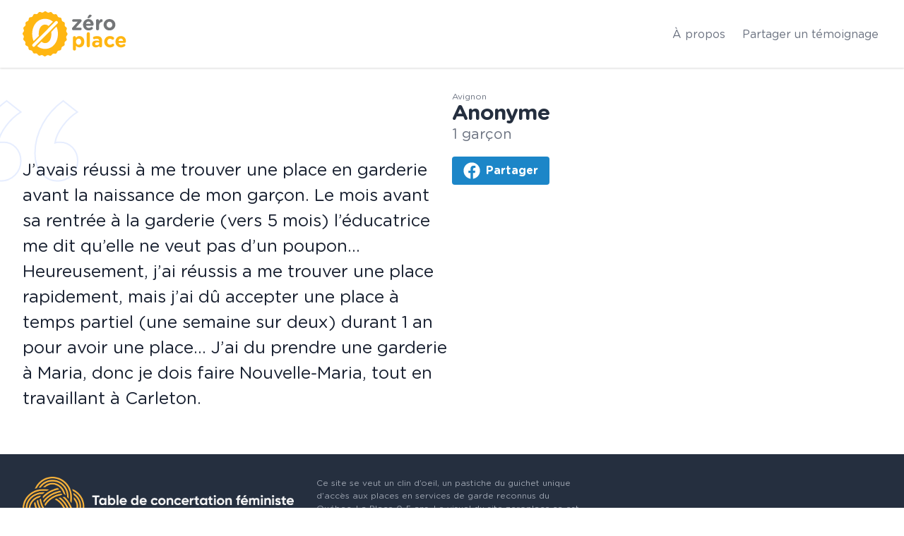

--- FILE ---
content_type: image/svg+xml
request_url: https://zeroplace.ca/wp-content/uploads/2020/09/logo-zeroplace.svg
body_size: 3651
content:
<svg xmlns="http://www.w3.org/2000/svg" viewBox="0 0 345.6351 150">
  <path d="m 111.125,49.047623 c 4.72079,0.248463 5.77451,4.709241 10.42248,5.571766 4.64798,0.862524 7.23199,-2.923202 11.72762,-1.461374 4.49563,1.461828 4.35891,6.04333 8.62527,8.07945 4.26636,2.036119 7.74215,-0.951819 11.70624,1.623753 3.9641,2.575573 2.64625,6.965576 6.24026,10.036533 3.594,3.070956 7.72469,1.084428 10.8871,4.598224 3.16242,3.513796 0.75326,7.413129 3.42998,11.309642 2.67672,3.896513 7.1808,3.046774 9.32603,7.259334 2.14522,4.212559 -1.19107,7.355489 0.38595,11.812019 1.57702,4.45653 6.14756,4.80149 7.12939,9.42573 0.98184,4.62425 -3.05422,6.79659 -2.68437,11.50943 0.36985,4.71283 4.69537,6.22898 4.44691,10.94978 -0.24846,4.72079 -4.70924,5.7745 -5.57177,10.42248 -0.86252,4.64798 2.92321,7.23199 1.46138,11.72762 -1.46183,4.49563 -6.04333,4.35891 -8.07945,8.62527 -2.03612,4.26636 0.95182,7.74215 -1.62376,11.70624 -2.57557,3.9641 -6.96557,2.64625 -10.03653,6.24026 -3.07095,3.594 -1.08443,7.72469 -4.59822,10.8871 -3.5138,3.16242 -7.41313,0.75326 -11.30964,3.42998 -3.89652,2.67672 -3.04678,7.1808 -7.25934,9.32603 -4.21256,2.14522 -7.35549,-1.19107 -11.81202,0.38595 -4.45652,1.57702 -4.80148,6.14756 -9.42573,7.12939 -4.62424,0.98184 -6.79658,-3.05422 -11.50942,-2.68437 -4.71284,0.36985 -6.22899,4.69537 -10.94978,4.44691 -4.7208,-0.24846 -5.774511,-4.70924 -10.422488,-5.57177 -4.647977,-0.86252 -7.231992,2.92321 -11.727622,1.46138 -4.495631,-1.46183 -4.358904,-6.04333 -8.625267,-8.07945 -4.266363,-2.03612 -7.742147,0.95182 -11.706244,-1.62376 -3.964097,-2.57557 -2.646249,-6.96557 -6.240253,-10.03653 -3.594004,-3.07095 -7.724689,-1.08443 -10.887105,-4.59822 -3.162417,-3.5138 -0.753257,-7.41313 -3.429976,-11.30964 -2.676719,-3.89652 -7.180805,-3.04678 -9.326028,-7.25934 -2.145222,-4.21256 1.191069,-7.35549 -0.385951,-11.81202 -1.57702,-4.45652 -6.147562,-4.80148 -7.129397,-9.42573 -0.981835,-4.62424 3.054225,-6.79659 2.684375,-11.50942 -0.369851,-4.71284 -4.695373,-6.22899 -4.446911,-10.94979 0.248463,-4.72079 4.709242,-5.7745 5.571766,-10.42248 0.862524,-4.64798 -2.923202,-7.23199 -1.461373,-11.72762 1.461828,-4.49563 6.04333,-4.3589 8.079449,-8.625268 2.03612,-4.266363 -0.951819,-7.742147 1.623754,-11.706244 2.575572,-3.964097 6.965576,-2.646249 10.036532,-6.240253 3.070957,-3.594003 1.084429,-7.724688 4.598224,-10.887105 3.513796,-3.162416 7.41313,-0.753256 11.309643,-3.429975 3.896512,-2.676719 3.046774,-7.180806 7.259333,-9.326028 4.21256,-2.145223 7.355491,1.191069 11.812019,-0.385952 4.456528,-1.57702 4.801487,-6.147562 9.425731,-7.129397 4.624245,-0.981835 6.796587,3.054225 11.509429,2.684375 4.71284,-0.36985 6.22898,-4.695373 10.94978,-4.44691 z" transform="rotate(-2.469497 -903.41120823 505.69519824) scale(.86912)" fill="#ffb612"/>
  <path style="line-height:1.25;-inkscape-font-specification:'Gotham Rounded'" d="m 117.32071,88.500235 c -25.690609,0 -43.094009,21.960855 -43.094009,49.999535 v 0.27646 c 0,8.71876 1.648913,16.81831 4.689637,23.84713 l 17.548798,-17.5488 c -0.271277,-2.10469 -0.41548,-4.30035 -0.41548,-6.57479 v -0.27596 c 0,-17.67955 8.287404,-30.52475 20.994584,-30.52475 4.6109,0 8.67234,1.75262 11.98066,4.81573 L 143.52635,98.01335 C 136.5172,92.004432 127.58922,88.500235 117.32071,88.500235 Z M 155.41089,114.41442 137.89,131.93531 c 0.27761,2.10424 0.4253,4.29691 0.4253,6.56446 v 0.27646 c 0,17.54144 -8.14929,30.52476 -20.99459,30.52476 -4.65464,0 -8.72515,-1.72941 -12.02821,-4.76819 l -14.509187,14.50919 c 6.986037,5.97528 15.913177,9.45782 26.260927,9.45782 25.82873,0 43.09401,-21.96137 43.09401,-50.00004 v -0.27596 c 0,-8.70293 -1.66889,-16.78938 -4.72736,-23.80939 z" font-weight="400" font-size="138.12155151" font-family="Gotham Rounded" letter-spacing="0" word-spacing="0" fill="#fffbff" transform="translate(-42.18245 -63.499998)"/>
  <g aria-label="zéro" style="line-height:1.25;-inkscape-font-specification:'Gotham Rounded'" font-weight="400" font-size="67.73332977" font-family="Gotham Rounded" letter-spacing="0" word-spacing="0" fill="#747678" stroke-width=".26458332">
    <path d="M212.05807 126.28633h23.1648c2.30293 0 4.19946-1.8288 4.19946-4.13173 0-2.30294-1.89653-4.19947-4.19946-4.19947h-15.0368L237.1194 99.328466c1.6256-1.761067 2.30293-3.048 2.30293-5.012266V94.113c0-2.4384-2.09973-4.131734-5.01226-4.131734h-22.5552c-2.30293 0-4.19947 1.896534-4.19947 4.199467 0 2.302933 1.89654 4.131733 4.19947 4.131733h14.35947l-16.8656 18.626664c-1.6256 1.76107-2.30294 3.048-2.30294 5.01227v.2032c0 2.4384 2.09974 4.13173 5.01227 4.13173zM254.04427 105.289c.8128-4.6736 3.58986-7.721601 7.85706-7.721601 4.33494 0 7.04427 3.115731 7.65387 7.721601zm21.47146 17.40746c.74507-.67733 1.35467-1.69333 1.35467-3.048 0-2.30293-1.69333-4.06399-3.99627-4.06399-1.08373 0-1.76106.27093-2.50613.8128-2.09973 1.55786-4.4704 2.43839-7.3152 2.43839-4.60587 0-7.85707-2.43839-8.87307-7.11199h20.38774c2.70933 0 4.80906-1.96427 4.80906-4.94454 0-7.518397-5.35093-17.475197-17.4752-17.475197-10.5664 0-17.94933 8.5344-17.94933 18.897597v.13547c0 11.10826 8.06027 18.76213 18.96533 18.76213 5.2832 0 9.41494-1.69333 12.5984-4.40267zM261.49493 86.3914c2.30294 0 3.92854-.4064 5.8928-2.2352l4.19947-3.928533c.8128-.745067 1.35467-1.490133 1.35467-2.4384 0-1.557867-3.2512-3.115733-5.75734-3.115733-1.69333 0-2.98026.880533-3.8608 2.302933l-3.72533 5.825066c-.33867.541867-.67733 1.2192-.67733 1.8288 0 1.083734 1.08373 1.761067 2.57386 1.761067zM287.25265 121.545c0 2.8448 2.30293 5.14773 5.14773 5.14773 2.8448 0 5.14773-2.30293 5.14773-5.14773v-9.61813c0-7.3152 2.91254-11.31147 8.128-12.530671 2.09974-.474133 3.8608-2.099733 3.8608-4.809066 0-2.912533-1.8288-5.012267-5.01226-5.012267-3.048 0-5.4864 3.2512-6.97654 6.773333V94.7226c0-2.8448-2.30293-5.147734-5.14773-5.147734-2.8448 0-5.14773 2.302934-5.14773 5.147734zM332.3186 127.09913c11.31146 0 19.7104-8.46667 19.7104-18.8976v-.13546c0-10.430937-8.3312-18.762137-19.57494-18.762137-11.31146 0-19.7104 8.466666-19.7104 18.897597v.13547c0 10.43093 8.3312 18.76213 19.57494 18.76213zm.13546-8.87307c-5.6896 0-9.5504-4.67359-9.5504-10.02453v-.13546c0-5.35094 3.52214-9.889071 9.41494-9.889071 5.6896 0 9.5504 4.673601 9.5504 10.024531v.13547c0 5.35093-3.52214 9.88906-9.41494 9.88906z" transform="translate(-42.18245 -63.499998)"/>
  </g>
  <g aria-label="place" style="line-height:1.25;-inkscape-font-specification:'Gotham Rounded'" font-weight="400" font-size="67.73332977" font-family="Gotham Rounded" letter-spacing="0" word-spacing="0" fill="#ffb612" stroke-width=".26458332">
    <path d="M210.22077 188.86762c0 2.8448 2.30293 5.14773 5.14773 5.14773 2.8448 0 5.14773-2.30293 5.14773-5.14773v-10.83733c2.4384 2.91253 5.82507 5.41867 11.31147 5.41867 8.60213 0 16.52693-6.63787 16.52693-18.76214v-.13546c0-12.12427-8.06027-18.76214-16.52693-18.76214-5.35094 0-8.80534 2.50614-11.31147 5.8928v-.47413c0-2.8448-2.30293-5.14773-5.14773-5.14773-2.8448 0-5.14773 2.30293-5.14773 5.14773zm18.96533-14.15626c-4.80907 0-8.80534-3.99627-8.80534-10.02454v-.13546c0-6.02827 3.99627-10.02454 8.80534-10.02454 4.80906 0 8.87306 3.99627 8.87306 10.02454v.13546c0 6.096-4.064 10.02454-8.87306 10.02454zM256.46781 178.03029c0 2.8448 2.30294 5.14773 5.14774 5.14773 2.8448 0 5.14773-2.30293 5.14773-5.14773v-39.96267c0-2.8448-2.30293-5.14773-5.14773-5.14773-2.8448 0-5.14774 2.30293-5.14774 5.14773zM286.79435 183.44896c5.01227 0 8.46667-1.8288 10.9728-4.60587v.0677c0 2.16747 1.96427 4.2672 4.94454 4.2672 2.77706 0 5.01226-2.16746 5.01226-4.94453v-16.52693c0-4.8768-1.2192-8.87307-3.92853-11.5824-2.57387-2.57387-6.63787-4.064-12.25973-4.064-4.80907 0-8.3312.67733-11.5824 1.89653-1.6256.6096-2.77707 2.16747-2.77707 3.99627 0 2.37066 1.89653 4.19946 4.2672 4.19946.47413 0 .88053-.0677 1.49013-.27093 1.96427-.6096 4.2672-1.016 7.112-1.016 5.14774 0 7.78934 2.37067 7.78934 6.63787v.6096c-2.57387-.88054-5.21547-1.49014-8.87307-1.49014-8.60213 0-14.6304 3.6576-14.6304 11.5824v.13547c0 7.17973 5.62187 11.10827 12.46293 11.10827zm3.11574-7.112c-3.31894 0-5.62187-1.6256-5.62187-4.40267v-.13547c0-3.2512 2.70933-5.01226 7.112-5.01226 2.50613 0 4.80907.54186 6.57013 1.35466v1.8288c0 3.72534-3.2512 6.36694-8.06026 6.36694zM333.71979 183.58442c5.96054 0 9.82134-1.89653 12.86934-4.6736.88053-.8128 1.49013-1.89653 1.49013-3.2512 0-2.4384-1.89653-4.40266-4.33493-4.40266-1.2192 0-2.2352.54186-2.77707.94826-1.96427 1.55787-4.064 2.50614-6.77333 2.50614-5.62187 0-9.21174-4.4704-9.21174-10.02454v-.13546c0-5.35094 3.6576-9.88907 8.80534-9.88907 2.70933 0 4.60586.88053 6.43466 2.30293.6096.47414 1.6256 1.016 2.98027 1.016 2.57387 0 4.6736-2.032 4.6736-4.60586 0-1.76107-.94827-2.98027-1.6256-3.52214-3.048-2.57386-6.9088-4.064-12.3952-4.064-11.10827 0-19.03307 8.5344-19.03307 18.8976v.13547c0 10.3632 7.99254 18.76213 18.8976 18.76213zM362.48528 161.77429c.8128-4.6736 3.58987-7.7216 7.85707-7.7216 4.33493 0 7.04427 3.11573 7.65387 7.7216zm21.47147 17.40747c.74507-.67734 1.35467-1.69334 1.35467-3.048 0-2.30294-1.69334-4.064-3.99627-4.064-1.08373 0-1.76107.27093-2.50613.8128-2.09974 1.55786-4.4704 2.4384-7.3152 2.4384-4.60587 0-7.85707-2.4384-8.87307-7.112h20.38773c2.70934 0 4.80907-1.96427 4.80907-4.94454 0-7.5184-5.35093-17.4752-17.4752-17.4752-10.5664 0-17.94933 8.5344-17.94933 18.8976v.13547c0 11.10827 8.06026 18.76213 18.96533 18.76213 5.2832 0 9.41493-1.69333 12.5984-4.40266z" transform="translate(-42.18245 -63.499998)"/>
  </g>
  <path style="line-height:normal;font-variant-ligatures:normal;font-variant-position:normal;font-variant-caps:normal;font-variant-numeric:normal;font-variant-alternates:normal;font-feature-settings:normal;text-indent:0;text-align:start;text-decoration-line:none;text-decoration-style:solid;text-decoration-color:#000;text-transform:none;text-orientation:mixed;white-space:normal;shape-padding:0;isolation:auto;mix-blend-mode:normal;solid-color:#000;solid-opacity:1" d="m 154.9043,95.630859 a 5.0005,5.0005 0 0 0 -3.4375,1.513672 L 75.826172,172.78516 a 5.0005,5.0005 0 1 0 7.070312,7.07031 l 75.642576,-75.64063 a 5.0005,5.0005 0 0 0 -3.63476,-8.583981 z" color="#000" font-weight="400" font-family="sans-serif" overflow="visible" fill="#fff" transform="translate(-42.18245 -63.499998)"/>
</svg>
